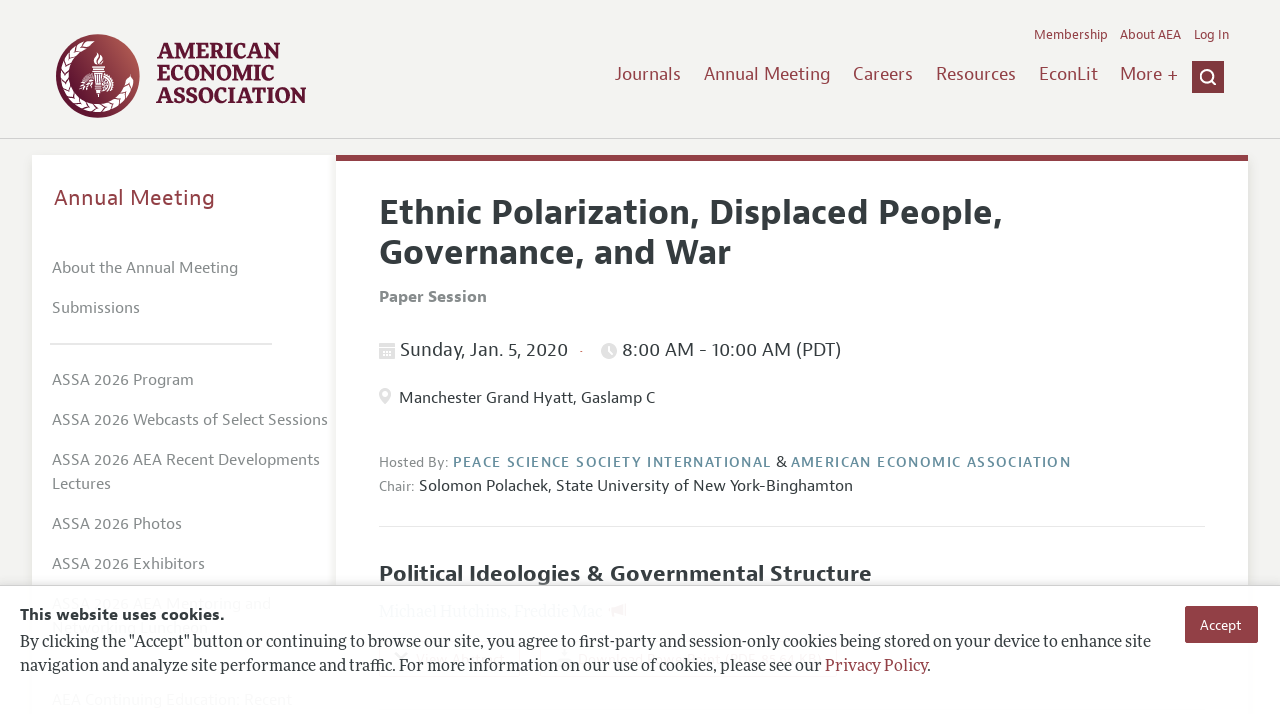

--- FILE ---
content_type: text/html; charset=UTF-8
request_url: https://swlb1.aeaweb.org/conference/2020/preliminary/2212?q=eNqrVipOLS7OzM8LqSxIVbKqhnGVrJQMlXSUUstS80qAbCOlWh2lxOLi_GQgByheklqUC2GlJFZChTJzUyGssszUcpBRRQUFIGMMQECpthZcMAZ0H1Y,
body_size: 28925
content:
<!DOCTYPE html>
<!--[if lt IE 7]>
<html class="no-js lt-ie9 lt-ie8 lt-ie7" lang="en"> <![endif]-->
<!--[if IE 7]>
<html class="no-js lt-ie9 lt-ie8" lang="en"> <![endif]-->
<!--[if IE 8]>
<html class="no-js lt-ie9" lang="en"> <![endif]-->
<!--[if gt IE 8]><!-->
<html class='no-js' lang='en'><!--<![endif]-->
<head>
	<base target="_top" />
    <meta charset='utf-8'>
    <meta content='IE=edge' http-equiv='X-UA-Compatible'>
    <title>American Economic Association</title>
    <meta content='width=device-width, initial-scale=1' name='viewport'>
    <meta name="format-detection" content="telephone=no">
    <meta name="route" value="meta">
    <meta name="csrf-param" content="_csrf">
<meta name="csrf-token" content="79CCXufKmDGCuosMjgO4kNpciStRtoPkirNewl_3qLzfpNsdyojrX9X_yGLRQsn5gB3ebxLCyobQ9Tz0EJCe4w==">
    <meta name="Secure-Key" content="U2JEblpjNW04TjFWV0FTWG1ZTHdMajgzUTNJTGNyU01pVHEzS3lGSWlTQkxHMkYwenJ8Z2VuZXJhbHxkMWhTU1RaT1gwOGlPajhiY2dBc0FCNXJIejV4SGdvYlFBMGlQVkYuRHhZbkhCQTZHeWNKZkE9PQ==">    <meta name="jerTk" value="">
            <script async src="https://www.googletagmanager.com/gtag/js?id=UA-38835597-1"></script>
        <link href="/assets/afc4f66/stylesheets/AeaWebAsset-min.css" rel="stylesheet">
<link href="/assets/bd71bc65/themes/smoothness/jquery-ui.css" rel="stylesheet">
<link href="/assets/afc4f66/stylesheets/glyphicons-halflings-v2.css" rel="stylesheet">
<link href="/assets/afc4f66/stylesheets/print.css" rel="stylesheet" media="print">
<link href="/assets/afc4f66/stylesheets/glyphicons.css" rel="stylesheet">
<link href="/assets/afc4f66/stylesheets/glyphicons-basic-v2.css" rel="stylesheet">
<script src="/assets/ce4791d1/jquery.min.js"></script>
<script src="/assets/2be257a9/yii.js"></script>
<script src="/assets/afc4f66/javascripts/aeaweb.min.js"></script>
<script src="//use.typekit.net/egr5vhm.js"></script>
<script src="/assets/bd71bc65/jquery-ui.min.js"></script>
<script src="/assets/afc4f66/javascripts/AeaWebPluginAsset-min.js"></script>
<script src="/assets/dc034874/js/SecureCsrfAsset-min.js"></script>
<script src="/assets/83e11b2c/js/QueClientAsset-min.js"></script>
<script src="/assets/db7e847d/js/legal-cookie.js"></script>
<script>$(document).ready(function() { window.keyAnltcs = keyAnalytics(); });
$(document).ready(function() { window.qClnt = new queClient({"token":"YXF3UXZRMnQxbkFFbkowZ1B5NGEtbXc1SWRPWE1kSldsNjEwR0gwR3VlUG5Jc0hwak58cXVldWVjbGllbnR8YTBVMGJWSnlaMThtQkhBWFBDUUZNaE4yQWo4WkZBa1JJd3QvUEQ0R0l3ME1mWGc4Wmhjb2FBPT0="}); });
try{Typekit.load();}catch(e){}</script></head>
<body class="internal">
    <div class="cookie-legal-banner">
        <div class="cookie-content">
            <div class="cookie-text-wrapper">
                <h5 style="font-weight: bold !important; text-transform: none !important; font-size: 16px !important;">This website uses cookies.</h5>
                <p class="cookie-text">By clicking the "Accept" button or continuing to browse our site, you agree to first-party and session-only cookies being stored on your device to enhance site navigation and analyze site performance and traffic. For more information on our use of cookies, please see our <a href="/privacypolicy">Privacy Policy</a>.</p>
            </div>
            <div class="cookie-button-wrapper">
                <button class="button legal-cookie-accept-button">Accept</button>
            </div>
        </div>
    </div>

    <script>
        try{
            $(document).ready(function() { try{ var lgCk = new LegalCookie(); }catch (e){}; });
        }catch (e){};
    </script>



<!--suppress ALL -->
<header class="site-header" role="banner">
    <div class="container">
        <h1 class="site-name">
            <a href="/"><img alt="American Economic Association" src="/assets/afc4f66/images/logo.svg">
            </a>
        </h1>

        <div class="nav-wrapper">

            <div class="mobile-navigation">
    <button class="menu-trigger">
  <span class="menu-icon">
    <div class="top-left wing"></div>
    <div class="top-right wing"></div>
    <div class="middle wing"></div>
    <div class="bottom-left wing"></div>
    <div class="bottom-right wing"></div>
  </span>
  <span class="trigger-text">
    Menu
  </span>
    </button>
</div>
            <div class="navigation-container">

                
    <nav class="navigation-group" role="navigation">
        <form class="search mobile-search" role="search" action="/search">
            <div class="search-wrapper">
                <input checked="checked" placeholder="Search" type="search" name="q">
                <input checked="checked" class="icon-search-0" type="submit" value="Search">
            </div>
        </form>

        <ul class="primary-navigation">
            <li>
                <a href="/journals">Journals</a>
            </li>

            <li>
                <a href="/conference">Annual Meeting</a>
            </li>
            <li>

                <a href="/joe">Careers</a>
            </li>
            <li>

                <a href="/resources">Resources</a>
            </li>
            <li>

                <a href="/econlit">EconLit</a>
            </li>
            <li>

                <a href="/about-aea/committees">Committees</a>
            </li>
            <li>
                <a href="/ethics">Ethics/Ombuds</a>
            </li>

        </ul>
        <span class="has-icon search-trigger-wrapper">
<a class="search-trigger icon-searchclose-sprite" href="#search">
</a>
</span>

        <ul class="utility-navigation">
            <li>
                <a href="/membership">Membership</a>
            </li>
            <li class="utility-about">
                <a href="/about-aea">About AEA</a>
            </li>

                            <li>
                    <a href="/login/">Log In</a>
                </li>
                    </ul>

    </nav>

    <script type="text/javascript">

        function initLoggedinMenu(){

            this.target = $(".utility-navigation");
            this.menuItems   = null;
            this.menuWrapper = null;

            this.init = function(){

                this.getMenuItems();
                this.renderMenu();
                this.setEvents();

            }

            this.hasMenuItems = function(){

                if(this.menuItems !== null){
                    return true;
                }

                return false;

            }

            this.destroyMenuWrapper = function(){

                if($("#loggedin-utility-menu-wrapper").length > 0){
                    $("#loggedin-utility-menu-wrapper").remove();
                }

            }

            this.createMenuWrapper = function(){

                this.destroyMenuWrapper();

                $(this.target).append('<li id="loggedin-utility-menu-wrapper"></li>');
                this.menuWrapper = $("#loggedin-utility-menu-wrapper");

                return this.menuWrapper;
            }

            this.getMenuItems = function(){

                var menuItems = null;

                if($(".utility-loggedin").length <= 0){
                    return;
                }

                if(this.menuItems !== null){
                    return;
                }

                menuItems = [];

                $(".utility-loggedin").each(function(){
                    menuItems.push($(this));
                });

                this.menuItems = menuItems;

            }

            this.setMenuItems = function(){

                $(this.menuWrapper).html('<li id="loggedin-utility-button">Profile</li><div id="loggedin-utility-list"></div>');

                for(var item in this.menuItems){
                    $(this.menuWrapper).find("#loggedin-utility-list").append('<li>'+this.menuItems[item].html()+'</li>');
                }

            }

            this.renderMenu = function(){

                if(!this.hasMenuItems()){
                    return;
                }

                this.createMenuWrapper();
                this.setMenuItems();

            }

            this.showHideList = function(){

                var display = null;
                var target = $(this.menuWrapper).find("#loggedin-utility-list");

                display = $(target).css("display");

                if(display === "none"){
                    $(target).css("display","block");
                    this.positionList();
                }else{
                    $(target).css("display","none");
                }

            }

            this.positionList = function(){

                var btnHeight = null;
                var button = $(this.menuWrapper).find("#loggedin-utility-button");
                var list = $(this.menuWrapper).find("#loggedin-utility-list");

                btnHeight = $(this.menuWrapper).outerHeight(true);

                $(list).css("top",(btnHeight - 2)+"px");

            }

            this.setEvents = function(){

                var _self = this;

                $(this.menuWrapper).find("#loggedin-utility-button").unbind();
                $(this.menuWrapper).find("#loggedin-utility-button").bind("click",function(){

                    _self.showHideList();

                });

            }

        }

        logMenu = new initLoggedinMenu();
        logMenu.init();

        /*var _gaq = _gaq || [];
        _gaq.push(['_setAccount', 'UA-38835597-1']);
        _gaq.push(['_trackPageview']);
        (function() {
            var ga = document.createElement('script'); ga.type = 'text/javascript'; ga.async = true;
            ga.src = ('https:' == document.location.protocol ? 'https://ssl' : 'http://www') + '.google-analytics.com/ga.js';
            var s = document.getElementsByTagName('script')[0]; s.parentNode.insertBefore(ga, s);
        })();*/

        window.dataLayer = window.dataLayer || [];
        function gtag(){dataLayer.push(arguments);}
        gtag('js', new Date());
        gtag('config', 'UA-38835597-1');

    </script>
            </div>
        </div>
    </div>
    <form class="search desktop-search" role="search" method="get" action="/search">
        <div class="container">
            <div class="search-wrapper">
                <input placeholder="Search" type="search" name="q">
                <input class="icon-search-0" type="submit" value="Search">
            </div>
        </div>
    </form>
</header>
	<div class="breadcrumbs-wrapper"><div class="container"></div></div>	<main class="main-content " role="main"><div class="container">    <section class="primary">
        <div class="session-detail event-detail ">
        

    
    
        <a id="back-to-results" class="button-subtle" style="margin-bottom:20px !important;" href="../preliminary?q=eNqrVipOTSxKzlCyqgayiosz8_NCKgtSkbhKVkqGSjpKqWWpeSVAtpFSrY5SYnFxfjKQAxQvSS3KhbBSEiuhQpm5qRBWWWZqOcioooICkDEGIKBUW1sLXDCtUSNC&amp;return=2212">« Back to Results</a>

    
        <h1 style="clear:both;">Ethnic Polarization, Displaced People, Governance, and War</h1>

    <section class="event-info">

        <div class="association-name label" style="font-size:16px; font-weight:bold; margin-bottom:20px;">Paper Session</div>

    </section>

    
            <section class="event-info">
                <h4 class="date-time">
              <span class="date" style="margin-right:0px; padding-right:0px;">
                    <span class="icon-calendar"></span>
                  Sunday, Jan. 5, 2020
                  <span class="time">
                    <span class="icon-clock"></span>
                      8:00 AM                       - 10:00 AM                      (PDT)                    </span>
                                  </span>
                </h4>

                                <div class="location">
                    <div class="session-info"><span class="icon-location"></span>
                    </div> Manchester Grand Hyatt, Gaslamp C                </div>

                
            </section>

        
    <section class="event-info">
        <span class="association-name label">
		  Hosted By:
		</span>
        <span class="association-name">Peace Science Society International</span> &amp; <span class="association-name">American Economic Association</span>
        <ul>
            
                <li class="presiding">
                    <span class="presiding-label">Chair:</span>
                    <span class="name">Solomon Polachek</span>,
                        <span class="organization"> State University of New York-Binghamton</span>
                                    </li>
                    </ul>

    </section>

    
    
            <section class="papers-group panelists-group">
            
<article class="paper" id="15016">

    <h3 class="paper-title">  Political Ideologies &amp; Governmental Structure        </h3>

            <section class="authors">
                        <div class="author">
                <div class="name">Michael Hutchins</div>,
                <div class="organization">Freddie Mac</div>
                
                                    <span class="halflings  halflings-bullhorn presenting-author" style="color:#80383e; margin-left:5px;"></span>
                
            </div>
                    </section>
    
    <ul class="actions">
        
            <li class="action">
                <a class="view-abstract" href="#"><span class="icon-down-arrow"></span>
                    <span class="text">View Abstract</span>
                </a>
            </li>

        

        
                                <li class="action">
                        <a class="download-icon" href="/conference/2020/preliminary/powerpoint/2kh2YGSN">
                            <span class="icon-download"></span>
                                                        
                            
                            Download PowerPoint (PDF, 85.64 KB)
                        </a>
                    </li>
                            </ul>

        <section class="abstract">
        <h4 class="abstract-title">Abstract</h4>
        The primary conclusion of this paper is that the introduction of the technology of government into a stable anarchical environment characterized by significant worldview diversity will result in a complex of different types of governments. Governmental boundaries are determined by their citizens’ choice of optimal laws. The size and scope of these governments are dependent on scale gains and the diversity of ideologies. Based on assumptions concerning ideological groupings and procedural compatibility, the equilibrium allocation of governmental net gains is based on their Shapley Values. <br>
     <br>
    </section>
    


</article>

<article class="paper" id="15017">

    <h3 class="paper-title"> A Spatial Model of Internal Displacement and Forced Migration        </h3>

            <section class="authors">
                        <div class="author">
                <div class="name">Jon Echevarria</div>,
                <div class="organization">University of the Basque Country</div>
                
                
            </div>
                        <div class="author">
                <div class="name">Javier Gardeazabal</div>,
                <div class="organization">University of the Basque Country</div>
                
                                    <span class="halflings  halflings-bullhorn presenting-author" style="color:#80383e; margin-left:5px;"></span>
                
            </div>
                    </section>
    
    <ul class="actions">
        
            <li class="action">
                <a class="view-abstract" href="#"><span class="icon-down-arrow"></span>
                    <span class="text">View Abstract</span>
                </a>
            </li>

        

        
                                <li class="action">
                        <a class="download-icon" href="/conference/2020/preliminary/paper/3SsGBK66">
                            <span class="icon-download"></span>
                                                        
                            
                            Download Preview (PDF, 209.15 KB)
                        </a>
                    </li>
                            </ul>

        <section class="abstract">
        <h4 class="abstract-title">Abstract</h4>
        This paper develops a spatial model of internal and external forced migration. We propose a model reminiscent of Hoteling’s spatial model in economics and Schelling’s model of segregation. Conflict is modeled as a shock that hits a country at certain location and generates displacement of people located near the shock’s location. Some displaced people cross a border, thus becoming refugees, while others remain as Internally Displaced Persons (IDPs). The model delivers predictions about how the fractions of a country’s population that become refugees and IDPs ought to be related with the intensity of the shock, country size, terrain ruggedness and the degree of geographical proximity of the country with respect to the rest of the world. The predictions of the model are then tested against real data using a panel data set of 200 countries expanding over the 1960-2016 period. The empirical evidence is broadly in line with the predictions of the model.    </section>
    


</article>

<article class="paper" id="15018">

    <h3 class="paper-title"> Self-Enforcing Peace Agreements that  Preserve the Status Quo        </h3>

            <section class="authors">
                        <div class="author">
                <div class="name">Michelle Garfinkel</div>,
                <div class="organization">University of California-Irvine</div>
                
                                    <span class="halflings  halflings-bullhorn presenting-author" style="color:#80383e; margin-left:5px;"></span>
                
            </div>
                        <div class="author">
                <div class="name">Constantinos Syropoulos</div>,
                <div class="organization">Drexel University</div>
                
                
            </div>
                    </section>
    
    <ul class="actions">
        
            <li class="action">
                <a class="view-abstract" href="#"><span class="icon-down-arrow"></span>
                    <span class="text">View Abstract</span>
                </a>
            </li>

        

        
                                <li class="action">
                        <a class="download-icon" href="/conference/2020/preliminary/paper/AEiFFfA7">
                            <span class="icon-download"></span>
                                                        
                            
                            Download Preview (PDF, 571.38 KB)
                        </a>
                    </li>
                            </ul>

        <section class="abstract">
        <h4 class="abstract-title">Abstract</h4>
        On the basis of a single-period, guns-versus-butter, complete-information model in which two agents dispute  control over an insecure portion of their combined output, we study the choice between a peace agreement that maintains the status quo without arming (or unarmed peace) and open conflict (or war) that is possibly destructive.  With a focus on outcomes that are immune to both unilateral deviations and coalitional deviations, we find that, depending on war's destructive effects, the degree of output security  and the initial distribution of resources, peace can, but need not, emerge in equilibrium. We also find that, while ex ante resource transfers without commitment can improve the prospects for peace, war remains the unique equilibrium in pure strategies when the initial distribution of resources is sufficiently uneven.     </section>
    


</article>

<article class="paper" id="15019">

    <h3 class="paper-title">External Intervention, Identity, and Civil War        </h3>

            <section class="authors">
                        <div class="author">
                <div class="name">Nicholas Sambanis</div>,
                <div class="organization">University of Pennsylvania</div>
                
                
            </div>
                        <div class="author">
                <div class="name">Stergios Skaperdas</div>,
                <div class="organization">University of California-Irvine</div>
                
                                    <span class="halflings  halflings-bullhorn presenting-author" style="color:#80383e; margin-left:5px;"></span>
                
            </div>
                        <div class="author">
                <div class="name">William Wohlforth</div>,
                <div class="organization">Dartmouth College</div>
                
                
            </div>
                    </section>
    
    <ul class="actions">
        
            <li class="action">
                <a class="view-abstract" href="#"><span class="icon-down-arrow"></span>
                    <span class="text">View Abstract</span>
                </a>
            </li>

        

        
                                <li class="action">
                        <a class="download-icon" href="/conference/2020/preliminary/paper/N7arTs6r">
                            <span class="icon-download"></span>
                                                        
                            
                            Download Preview (PDF, 658.88 KB)
                        </a>
                    </li>
                                    <li class="action">
                        <a class="download-icon" href="/conference/2020/preliminary/powerpoint/GtnT94tA">
                            <span class="icon-download"></span>
                                                        
                            
                            Download PowerPoint (PDF, 178.89 KB)
                        </a>
                    </li>
                            </ul>

        <section class="abstract">
        <h4 class="abstract-title">Abstract</h4>
        We examine how external intervention interacts with ethnic polarization to induce rebellion and civil war. Previous literature views polarization as internally produced | the result of demographic characteristics or inter-group differences made salient by ethnic entrepreneurs. We complement these approaches by showing that polarization is also affected by international politics. We demonstrate that polarization is correlated with civil war when the potential for actual or anticipated intervention is high. We provide a model in which external intervention is the catalyst for civil war in combination with ethnic or social identification. In our model, local actors representing different groups are emboldened by foreign patrons to pursue their objectives violently. This, in turn, makes ethnic identity salient and induces inter-group polarization. Without the specter of intervention, polarization is often insuffcient to induce war and, in turn, in the absence of polarization intervention is insuffcient to induce war. We illustrate the model with case evidence from Ukraine.    </section>
    


</article>
        </section>
    
    
    
                <section class="discussants" style="float:none;">
                <h5>Discussant(s)</h5>

                
                    <div class="discussant">
                        <div class="name">Andreas Pape</div>,
                            <div class="organization">State University of New York-Binghamton</div>
                                                                    </div>

                
                    <div class="discussant">
                        <div class="name">Carlos Seiglie</div>,
                            <div class="organization">Rutgers University-Newark</div>
                                                                    </div>

                
                    <div class="discussant">
                        <div class="name">Ozlem Tonguc</div>,
                            <div class="organization">State University of New York-Binghamton</div>
                                                                    </div>

                
                    <div class="discussant">
                        <div class="name">Eli Berman</div>,
                            <div class="organization">University of California-San Diego</div>
                                                                    </div>

                
            </section>
        
            <div class="jel-codes" style="float:none">
            <h5>JEL Classifications</h5>
            <ul style="margin:0;">

                                    <li>
                        F5 - International Relations, National Security, and International Political Economy                    </li>
                            </ul>
        </div>
            </div>
    </section>
<aside class="secondary" role="complementary">
    <nav class="secondary-navigation" role="navigation">
        <h2><a href="/conference">Annual Meeting</a></h2><ul><li><a href="/conference/about">About the Annual Meeting</a></li><li><a href="/conference/submissions">Submissions</a></li><li><div class="nav-divider"></div></li><li><a href="/conference/2026/program">ASSA 2026 Program</a></li><li><a href="/conference/webcasts/2026">ASSA 2026 Webcasts of Select Sessions</a></li><li><a href="/conference/webcasts/2026/recent-developments">ASSA 2026 AEA Recent Developments Lectures</a></li><li><a href="/conference/2026-photos">ASSA 2026 Photos</a></li><li><a href="/conference/exhibitors">ASSA 2026 Exhibitors</a></li><li><a href="/conference/mentoring-networking-luncheon">ASSA 2026 AEA Mentoring and Networking Luncheon</a></li><li><div class="nav-divider"></div></li><li><a href="/conference/recent-developments-lectures">AEA Continuing Education: Recent Development Lectures</a></li><li><a href="/webcasts">Webcasts</a></li><li><a href="/conference/poster-videos">AEA Poster Session Videos</a></li><li><a href="/conference/past-annual-meetings">Past ASSA Annual Meetings</a></li><li><a href="/conference/future-annual-meetings">Future ASSA Annual Meetings</a></li></ul>    </nav>
    <section class="action-group">
            </section>
</aside>
</div></main><footer class='site-footer'>
<div class='container'>

  <nav class='navigation-group'>
    <ul>
      <li>
        <a href="/journals">Journals</a>
      </li>

      <li>
        <a href="/conference">Annual Meeting</a>
      </li>

      <li>
        <a href="/joe">Careers</a>
      </li>

      <li>
        <a href="/resources">Resources</a>
      </li>

      <li>
        <a href="/econlit">EconLit</a>
      </li>

        <li>

            <a href="/about-aea/committees">Committees</a>
        </li>

      <li>
        <a href="/membership">Membership</a>
      </li>

      <li>
        <a href="/about-aea">About AEA</a>
      </li>

      
        <li>
          <a href="/login/">Log In</a>
        </li>

      
      <li>
        <a class="contact-link" href="/contact">Contact the AEA</a>
      </li>
    </ul>
  </nav>

    <div class="social-legal">
        <section class='legal'>
            <ul>
                <li class='footer-terms'><a href="/terms-of-service/site">Terms of Use</a></li>
                <li><a href="/privacypolicy">Privacy Policy</a></li>
                <li class='copyright'>Copyright 2026 American Economic Association. All rights reserved.</li>
            </ul>
        </section>

        <section class='social-media'>
            <a href="/social">
                <h3 class='section-title'>Follow us:</h3>
                <div class="social-icons">
                    <img class="social-icon" src="/assets/afc4f66/images/x-logo-black.png" />
                    <img class="social-icon" src="/assets/afc4f66/images/bluesky_logo.svg" />
                    <img class="social-icon" src="/assets/afc4f66/images/fb_icon.svg" />
                </div>
            </a>
        </section>
    </div>

    </div>
</footer></body><script>jQuery(function ($) {
    let params = new URLSearchParams(window.location.search);
    let jumpTo = params.get("jump");

    if (jumpTo != null) {
        let targetElement = document.getElementById(jumpTo);
        
        if (targetElement != null) {
            if (targetElement.tagName.toLowerCase() == "details") {
                targetElement.open = true;
            }
            
            if ('scrollRestoration' in history) {
                history.scrollRestoration = 'manual'; // This attempts to stop the browser scrolling after our jump
            }

            targetElement.scrollIntoView();
        }
    }
});</script>

</html>


--- FILE ---
content_type: text/css
request_url: https://swlb1.aeaweb.org/assets/afc4f66/stylesheets/glyphicons.css
body_size: 17959
content:
@font-face {
  font-family: "Glyphicons Halflings";
  src: url("../fonts/glyphicons-halflings-regular.eot");
  src: url("../fonts/glyphicons-halflings-regular.eot?#iefix") format("embedded-opentype"), url("../fonts/glyphicons-halflings-regular.woff2") format("woff2"), url("../fonts/glyphicons-halflings-regular.woff") format("woff"), url("../fonts/glyphicons-halflings-regular.ttf") format("truetype"), url("../fonts/glyphicons-halflings-regular.svg#glyphicons_halflingsregular") format("svg");
}
.halflings {
  position: relative;
  top: 1px;
  display: inline-block;
  font-family: "Glyphicons Halflings" !important;
  font-style: normal;
  font-weight: normal;
  line-height: 1;
  -webkit-font-smoothing: antialiased;
  -moz-osx-font-smoothing: grayscale;
}

.halflings.x05 {
  font-size: 6px;
}

.halflings.x2 {
  font-size: 24px;
}

.halflings.x3 {
  font-size: 36px;
}

.halflings.x4 {
  font-size: 48px;
}

.halflings.x5 {
  font-size: 60px;
}

.halflings.x6 {
  font-size: 72px;
}

.halflings.x7 {
  font-size: 84px;
}

.halflings.x8 {
  font-size: 96px;
}

.halflings.light:before {
  color: #f2f2f2;
}

.halflings.drop:before {
  text-shadow: -1px 1px 3px rgba(0, 0, 0, 0.3);
}

.halflings.flip {
  -moz-transform: scaleX(-1);
  -o-transform: scaleX(-1);
  -webkit-transform: scaleX(-1);
  -ms-transform: scaleX(-1);
      transform: scaleX(-1);
  -webkit-filter: FlipH;
          filter: FlipH;
  -ms-filter: "FlipH";
}

.halflings.flipv {
  -moz-transform: scaleY(-1);
  -o-transform: scaleY(-1);
  -webkit-transform: scaleY(-1);
  -ms-transform: scaleY(-1);
      transform: scaleY(-1);
  -webkit-filter: FlipV;
          filter: FlipV;
  -ms-filter: "FlipV";
}

.halflings.rotate90 {
  -webkit-transform: rotate(90deg);
  -moz-transform: rotate(90deg);
  -ms-transform: rotate(90deg);
  transform: rotate(90deg);
}

.halflings.rotate180 {
  -webkit-transform: rotate(180deg);
  -moz-transform: rotate(180deg);
  -ms-transform: rotate(180deg);
  transform: rotate(180deg);
}

.halflings.rotate270 {
  -webkit-transform: rotate(270deg);
  -moz-transform: rotate(270deg);
  -ms-transform: rotate(270deg);
  transform: rotate(270deg);
}

.halflings-glass:before {
  content: "\e001";
}

.halflings-music:before {
  content: "\e002";
}

.halflings-search:before {
  content: "\e003";
}

.halflings-envelope:before {
  content: "\e004";
}

.halflings-heart:before {
  content: "\e005";
}

.halflings-star:before {
  content: "\e006";
}

.halflings-star-empty:before {
  content: "\e007";
}

.halflings-user:before {
  content: "\e008";
}

.halflings-film:before {
  content: "\e009";
}

.halflings-th-large:before {
  content: "\e010";
}

.halflings-th:before {
  content: "\e011";
}

.halflings-th-list:before {
  content: "\e012";
}

.halflings-ok:before {
  content: "\e013";
}

.halflings-remove:before {
  content: "\e014";
}

.halflings-zoom-in:before {
  content: "\e015";
}

.halflings-zoom-out:before {
  content: "\e016";
}

.halflings-off:before {
  content: "\e017";
}

.halflings-signal:before {
  content: "\e018";
}

.halflings-cog:before {
  content: "\e019";
}

.halflings-trash:before {
  content: "\e020";
}

.halflings-home:before {
  content: "\e021";
}

.halflings-file:before {
  content: "\e022";
}

.halflings-time:before {
  content: "\e023";
}

.halflings-road:before {
  content: "\e024";
}

.halflings-download-alt:before {
  content: "\e025";
}

.halflings-download:before {
  content: "\e026";
}

.halflings-upload:before {
  content: "\e027";
}

.halflings-inbox:before {
  content: "\e028";
}

.halflings-play-circle:before {
  content: "\e029";
}

.halflings-repeat:before {
  content: "\e030";
}

.halflings-refresh:before {
  content: "\e031";
}

.halflings-list-alt:before {
  content: "\e032";
}

.halflings-lock:before {
  content: "\e033";
}

.halflings-flag:before {
  content: "\e034";
}

.halflings-headphones:before {
  content: "\e035";
}

.halflings-volume-off:before {
  content: "\e036";
}

.halflings-volume-down:before {
  content: "\e037";
}

.halflings-volume-up:before {
  content: "\e038";
}

.halflings-qrcode:before {
  content: "\e039";
}

.halflings-barcode:before {
  content: "\e040";
}

.halflings-tag:before {
  content: "\e041";
}

.halflings-tags:before {
  content: "\e042";
}

.halflings-book:before {
  content: "\e043";
}

.halflings-bookmark:before {
  content: "\e044";
}

.halflings-print:before {
  content: "\e045";
}

.halflings-camera:before {
  content: "\e046";
}

.halflings-font:before {
  content: "\e047";
}

.halflings-bold:before {
  content: "\e048";
}

.halflings-italic:before {
  content: "\e049";
}

.halflings-text-height:before {
  content: "\e050";
}

.halflings-text-width:before {
  content: "\e051";
}

.halflings-align-left:before {
  content: "\e052";
}

.halflings-align-center:before {
  content: "\e053";
}

.halflings-align-right:before {
  content: "\e054";
}

.halflings-align-justify:before {
  content: "\e055";
}

.halflings-list:before {
  content: "\e056";
}

.halflings-indent-left:before {
  content: "\e057";
}

.halflings-indent-right:before {
  content: "\e058";
}

.halflings-facetime-video:before {
  content: "\e059";
}

.halflings-picture:before {
  content: "\e060";
}

.halflings-pencil:before {
  content: "\e061";
}

.halflings-map-marker:before {
  content: "\e062";
}

.halflings-adjust:before {
  content: "\e063";
}

.halflings-tint:before {
  content: "\e064";
}

.halflings-edit:before {
  content: "\e065";
}

.halflings-share:before {
  content: "\e066";
}

.halflings-check:before {
  content: "\e067";
}

.halflings-move:before {
  content: "\e068";
}

.halflings-step-backward:before {
  content: "\e069";
}

.halflings-fast-backward:before {
  content: "\e070";
}

.halflings-backward:before {
  content: "\e071";
}

.halflings-play:before {
  content: "\e072";
}

.halflings-pause:before {
  content: "\e073";
}

.halflings-stop:before {
  content: "\e074";
}

.halflings-forward:before {
  content: "\e075";
}

.halflings-fast-forward:before {
  content: "\e076";
}

.halflings-step-forward:before {
  content: "\e077";
}

.halflings-eject:before {
  content: "\e078";
}

.halflings-chevron-left:before {
  content: "\e079";
}

.halflings-chevron-right:before {
  content: "\e080";
}

.halflings-plus-sign:before {
  content: "\e081";
}

.halflings-minus-sign:before {
  content: "\e082";
}

.halflings-remove-sign:before {
  content: "\e083";
}

.halflings-ok-sign:before {
  content: "\e084";
}

.halflings-question-sign:before {
  content: "\e085";
}

.halflings-info-sign:before {
  content: "\e086";
}

.halflings-screenshot:before {
  content: "\e087";
}

.halflings-remove-circle:before {
  content: "\e088";
}

.halflings-ok-circle:before {
  content: "\e089";
}

.halflings-ban-circle:before {
  content: "\e090";
}

.halflings-arrow-left:before {
  content: "\e091";
}

.halflings-arrow-right:before {
  content: "\e092";
}

.halflings-arrow-up:before {
  content: "\e093";
}

.halflings-arrow-down:before {
  content: "\e094";
}

.halflings-share-alt:before {
  content: "\e095";
}

.halflings-resize-full:before {
  content: "\e096";
}

.halflings-resize-small:before {
  content: "\e097";
}

.halflings-plus:before {
  content: "\e098";
}

.halflings-minus:before {
  content: "\e099";
}

.halflings-asterisk:before {
  content: "\e100";
}

.halflings-exclamation-sign:before {
  content: "\e101";
}

.halflings-gift:before {
  content: "\e102";
}

.halflings-leaf:before {
  content: "\e103";
}

.halflings-fire:before {
  content: "\e104";
}

.halflings-eye-open:before {
  content: "\e105";
}

.halflings-eye-close:before {
  content: "\e106";
}

.halflings-warning-sign:before {
  content: "\e107";
}

.halflings-plane:before {
  content: "\e108";
}

.halflings-calendar:before {
  content: "\e109";
}

.halflings-random:before {
  content: "\e110";
}

.halflings-comments:before {
  content: "\e111";
}

.halflings-magnet:before {
  content: "\e112";
}

.halflings-chevron-up:before {
  content: "\e113";
}

.halflings-chevron-down:before {
  content: "\e114";
}

.halflings-retweet:before {
  content: "\e115";
}

.halflings-shopping-cart:before {
  content: "\e116";
}

.halflings-folder-close:before {
  content: "\e117";
}

.halflings-folder-open:before {
  content: "\e118";
}

.halflings-resize-vertical:before {
  content: "\e119";
}

.halflings-resize-horizontal:before {
  content: "\e120";
}

.halflings-hdd:before {
  content: "\e121";
}

.halflings-bullhorn:before {
  content: "\e122";
}

.halflings-bell:before {
  content: "\e123";
}

.halflings-certificate:before {
  content: "\e124";
}

.halflings-thumbs-up:before {
  content: "\e125";
}

.halflings-thumbs-down:before {
  content: "\e126";
}

.halflings-hand-right:before {
  content: "\e127";
}

.halflings-hand-left:before {
  content: "\e128";
}

.halflings-hand-top:before {
  content: "\e129";
}

.halflings-hand-down:before {
  content: "\e130";
}

.halflings-circle-arrow-right:before {
  content: "\e131";
}

.halflings-circle-arrow-left:before {
  content: "\e132";
}

.halflings-circle-arrow-top:before {
  content: "\e133";
}

.halflings-circle-arrow-down:before {
  content: "\e134";
}

.halflings-globe:before {
  content: "\e135";
}

.halflings-wrench:before {
  content: "\e136";
}

.halflings-tasks:before {
  content: "\e137";
}

.halflings-filter:before {
  content: "\e138";
}

.halflings-briefcase:before {
  content: "\e139";
}

.halflings-fullscreen:before {
  content: "\e140";
}

.halflings-dashboard:before {
  content: "\e141";
}

.halflings-paperclip:before {
  content: "\e142";
}

.halflings-heart-empty:before {
  content: "\e143";
}

.halflings-link:before {
  content: "\e144";
}

.halflings-phone:before {
  content: "\e145";
}

.halflings-pushpin:before {
  content: "\e146";
}

.halflings-euro:before {
  content: "\e147";
}

.halflings-usd:before {
  content: "\e148";
}

.halflings-gbp:before {
  content: "\e149";
}

.halflings-sort:before {
  content: "\e150";
}

.halflings-sort-by-alphabet:before {
  content: "\e151";
}

.halflings-sort-by-alphabet-alt:before {
  content: "\e152";
}

.halflings-sort-by-order:before {
  content: "\e153";
}

.halflings-sort-by-order-alt:before {
  content: "\e154";
}

.halflings-sort-by-attributes:before {
  content: "\e155";
}

.halflings-sort-by-attributes-alt:before {
  content: "\e156";
}

.halflings-unchecked:before {
  content: "\e157";
}

.halflings-expand:before {
  content: "\e158";
}

.halflings-collapse:before {
  content: "\e159";
}

.halflings-collapse-top:before {
  content: "\e160";
}

.halflings-log-in:before {
  content: "\e161";
}

.halflings-flash:before {
  content: "\e162";
}

.halflings-log-out:before {
  content: "\e163";
}

.halflings-new-window:before {
  content: "\e164";
}

.halflings-record:before {
  content: "\e165";
}

.halflings-save:before {
  content: "\e166";
}

.halflings-open:before {
  content: "\e167";
}

.halflings-saved:before {
  content: "\e168";
}

.halflings-import:before {
  content: "\e169";
}

.halflings-export:before {
  content: "\e170";
}

.halflings-send:before {
  content: "\e171";
}

.halflings-floppy-disk:before {
  content: "\e172";
}

.halflings-floppy-saved:before {
  content: "\e173";
}

.halflings-floppy-remove:before {
  content: "\e174";
}

.halflings-floppy-save:before {
  content: "\e175";
}

.halflings-floppy-open:before {
  content: "\e176";
}

.halflings-credit-card:before {
  content: "\e177";
}

.halflings-transfer:before {
  content: "\e178";
}

.halflings-cutlery:before {
  content: "\e179";
}

.halflings-header:before {
  content: "\e180";
}

.halflings-compressed:before {
  content: "\e181";
}

.halflings-earphone:before {
  content: "\e182";
}

.halflings-phone-alt:before {
  content: "\e183";
}

.halflings-tower:before {
  content: "\e184";
}

.halflings-stats:before {
  content: "\e185";
}

.halflings-sd-video:before {
  content: "\e186";
}

.halflings-hd-video:before {
  content: "\e187";
}

.halflings-subtitles:before {
  content: "\e188";
}

.halflings-sound-stereo:before {
  content: "\e189";
}

.halflings-sound-dolby:before {
  content: "\e190";
}

.halflings-sound-5-1:before {
  content: "\e191";
}

.halflings-sound-6-1:before {
  content: "\e192";
}

.halflings-sound-7-1:before {
  content: "\e193";
}

.halflings-copyright-mark:before {
  content: "\e194";
}

.halflings-registration-mark:before {
  content: "\e195";
}

.halflings-cloud:before {
  content: "\e196";
}

.halflings-cloud-download:before {
  content: "\e197";
}

.halflings-cloud-upload:before {
  content: "\e198";
}

.halflings-tree-conifer:before {
  content: "\e199";
}

.halflings-tree-deciduous:before {
  content: "\e200";
}

.halflings-cd:before {
  content: "\e201";
}

.halflings-save-file:before {
  content: "\e202";
}

.halflings-open-file:before {
  content: "\e203";
}

.halflings-level-up:before {
  content: "\e204";
}

.halflings-copy:before {
  content: "\e205";
}

.halflings-paste:before {
  content: "\e206";
}

.halflings-door:before {
  content: "\e207";
}

.halflings-key:before {
  content: "\e208";
}

.halflings-alert:before {
  content: "\e209";
}

.halflings-equalizer:before {
  content: "\e210";
}

.halflings-king:before {
  content: "\e211";
}

.halflings-queen:before {
  content: "\e212";
}

.halflings-pawn:before {
  content: "\e213";
}

.halflings-bishop:before {
  content: "\e214";
}

.halflings-knight:before {
  content: "\e215";
}

.halflings-baby-formula:before {
  content: "\e216";
}

.halflings-tent:before {
  content: "\e217";
}

.halflings-blackboard:before {
  content: "\e218";
}

.halflings-bed:before {
  content: "\e219";
}

.halflings-apple:before {
  content: "\e220";
}

.halflings-erase:before {
  content: "\e221";
}

.halflings-hourglass:before {
  content: "\e222";
}

.halflings-lamp:before {
  content: "\e223";
}

.halflings-duplicate:before {
  content: "\e224";
}

.halflings-piggy-bank:before {
  content: "\e225";
}

.halflings-scissors:before {
  content: "\e226";
}

.halflings-bitcoin:before {
  content: "\e227";
}

.halflings-yen:before {
  content: "\e228";
}

.halflings-ruble:before {
  content: "\e229";
}

.halflings-scale:before {
  content: "\e230";
}

.halflings-ice-lolly:before {
  content: "\e231";
}

.halflings-ice-lolly-tasted:before {
  content: "\e232";
}

.halflings-education:before {
  content: "\e233";
}

.halflings-option-horizontal:before {
  content: "\e234";
}

.halflings-option-vertical:before {
  content: "\e235";
}

.halflings-menu-hamburger:before {
  content: "\e236";
}

.halflings-modal-window:before {
  content: "\e237";
}

.halflings-oil:before {
  content: "\e238";
}

.halflings-grain:before {
  content: "\e239";
}

.halflings-sunglasses:before {
  content: "\e240";
}

.halflings-text-size:before {
  content: "\e241";
}

.halflings-text-color:before {
  content: "\e242";
}

.halflings-text-background:before {
  content: "\e243";
}

.halflings-object-align-top:before {
  content: "\e244";
}

.halflings-object-align-bottom:before {
  content: "\e245";
}

.halflings-object-align-horizontal:before {
  content: "\e246";
}

.halflings-object-align-left:before {
  content: "\e247";
}

.halflings-object-align-vertical:before {
  content: "\e248";
}

.halflings-object-align-right:before {
  content: "\e249";
}

.halflings-triangle-right:before {
  content: "\e250";
}

.halflings-triangle-left:before {
  content: "\e251";
}

.halflings-triangle-bottom:before {
  content: "\e252";
}

.halflings-triangle-top:before {
  content: "\e253";
}

.halflings-terminal:before {
  content: "\e254";
}

.halflings-superscript:before {
  content: "\e255";
}

.halflings-subscript:before {
  content: "\e256";
}

.halflings-menu-left:before {
  content: "\e257";
}

.halflings-menu-right:before {
  content: "\e258";
}

.halflings-menu-down:before {
  content: "\e259";
}

.halflings-menu-up:before {
  content: "\e260";
}

.halflings-building:before {
  content: "\e261";
}

.halflings-tick:before {
  content: "\e262";
}

.halflings-star-half:before {
  content: "\e263";
}

.halflings-hash:before {
  content: "\e264";
}

.halflings-directions:before {
  content: "\e265";
}

.halflings-gas:before {
  content: "\e266";
}

.halflings-snowflake:before {
  content: "\e267";
}

.halflings-sunlight:before {
  content: "\e268";
}

.halflings-selectbox:before {
  content: "\e269";
}

.halflings-sortable:before {
  content: "\e270";
}

.halflings-note-empty:before {
  content: "\e271";
}

.halflings-note:before {
  content: "\e272";
}

.halflings-direction-right:before {
  content: "\e273";
}

.halflings-direction-left:before {
  content: "\e274";
}

.halflings-direction-down:before {
  content: "\e275";
}

.halflings-direction-up:before {
  content: "\e276";
}

.halflings-parking:before {
  content: "\e277";
}

.halflings-coffee-cup:before {
  content: "\e278";
}

.halflings-record-empty:before {
  content: "\e279";
}

.halflings-move-square:before {
  content: "\e280";
}

.halflings-bug:before {
  content: "\e281";
}

.halflings-display:before {
  content: "\e282";
}

.halflings-direction:before {
  content: "\e283";
}

.halflings-group:before {
  content: "\e284";
}

.halflings-reflect-y:before {
  content: "\e285";
}

.halflings-reflect-x:before {
  content: "\e286";
}

.halflings-battery-charging:before {
  content: "\e287";
}

.halflings-battery-full:before {
  content: "\e288";
}

.halflings-battery-75:before {
  content: "\e289";
}

.halflings-battery-50:before {
  content: "\e290";
}

.halflings-battery-25:before {
  content: "\e291";
}

.halflings-battery-10:before {
  content: "\e292";
}

.halflings-paired:before {
  content: "\e293";
}

.halflings-rotate-right:before {
  content: "\e294";
}

.halflings-rotate-left:before {
  content: "\e295";
}

.halflings-list-numbered:before {
  content: "\e296";
}

.halflings-paragraph:before {
  content: "\e297";
}

.halflings-list-plus:before {
  content: "\e298";
}

.halflings-synchronization:before {
  content: "\e299";
}

.halflings-cube-black:before {
  content: "\e300";
}

--- FILE ---
content_type: image/svg+xml
request_url: https://swlb1.aeaweb.org/assets/afc4f66/images/download.svg
body_size: 1023
content:
<?xml version="1.0" encoding="utf-8"?>
<!-- Generator: Adobe Illustrator 18.1.0, SVG Export Plug-In . SVG Version: 6.00 Build 0)  -->
<svg version="1.1" id="Layer_1" xmlns="http://www.w3.org/2000/svg" xmlns:xlink="http://www.w3.org/1999/xlink" x="0px" y="0px"
	 viewBox="0 0 15.1 16" enable-background="new 0 0 15.1 16" xml:space="preserve">
<g id="Download_2">
	<path fill="#868B8C" d="M15.1,11.3c0-0.1,0-0.2-0.1-0.3c0,0,0-0.1,0-0.1c0-0.1-0.1-0.1-0.1-0.2c0,0-0.1-0.1-0.1-0.1
		c0,0,0-0.1-0.1-0.1l-2.8-1.9c-0.2-0.1-0.3-0.2-0.5-0.2H3.8c-0.2,0-0.4,0.1-0.5,0.2l-2.8,1.9c0,0-0.1,0.1-0.1,0.1
		c0,0-0.1,0.1-0.1,0.1c-0.1,0.1-0.1,0.1-0.1,0.2c0,0,0,0.1,0,0.1C0,11.1,0,11.2,0,11.3c0,0,0,0,0,0v3.8C0,15.6,0.4,16,0.9,16h13.2
		c0.5,0,0.9-0.4,0.9-0.9L15.1,11.3C15.1,11.3,15.1,11.3,15.1,11.3z M13.2,14.1H1.9v-1.9h11.3V14.1z"/>
	<path fill="#868B8C" d="M7.2,6.4c0.2,0.2,0.4,0.2,0.6,0l2.4-3.1c0.2-0.2,0.1-0.5-0.2-0.5H8.5V0.5C8.5,0.2,8.3,0,8,0H7.1
		C6.8,0,6.6,0.2,6.6,0.5v2.4H5c-0.3,0-0.4,0.2-0.2,0.5L7.2,6.4z"/>
</g>
</svg>
